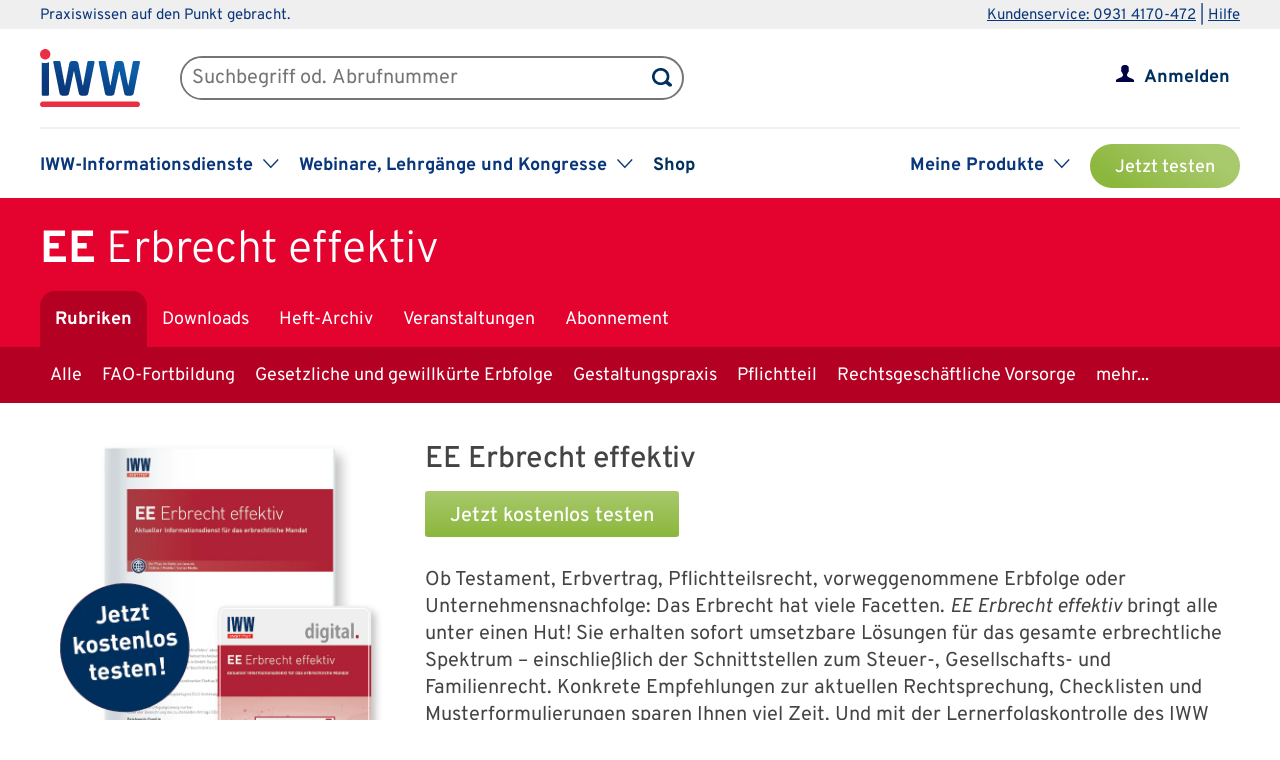

--- FILE ---
content_type: text/html; charset=UTF-8
request_url: https://www.iww.de/ee/schnittstellennebengebiete/iww-webinare-ihre-iww-webinare-im-naechsten-quartal-auf-einen-blick-f118805
body_size: 61963
content:
<!DOCTYPE html><html lang="de">
<head>
	<meta http-equiv="content-type" content="text/html; charset=UTF-8"/>
<meta http-equiv="content-language" content="de"/>
<meta name="yandex-verification" content="42fe80e158ed8530"/>
<meta name="verify-v1" content="OQCQGAYnV9FqTvFfDPnjglNgnMSn+kgsade37IZ5rPI="/>
<meta name="verify-v1" content="7Acv+p+qQfVc3+qtEXojYJQ+xkc04Z5nwYrBpq9kCec="/>
<meta name="google-site-verification" content="r5lxPfKEkOxrzxff2pNyp5z8vgpspSXP001nyhyl6k0"/>
<meta name="google-site-verification" content="DXSWok1gxzRle6qHb5Rx1FzQLwGa8OsUgWLkNYZeESA"/>
<meta name="viewport" content="width=device-width,initial-scale=1.0,user-scalable=no"/>
<meta name="theme-color" content="#00305e"/>
<meta property="og:site_name" content="Erbrecht effektiv" >
<meta property="og:image" content="https://www.iww.de/img/og_imgs/ee.png" >
<meta property="og:image:secure_url" content="https://www.iww.de/img/og_imgs/ee.png" >
<meta property="og:image:type" content="image/png" >
<meta property="og:image:width" content="200" >
<meta property="og:image:height" content="200" >
<meta property="og:url" content="https://www.iww.de/ee/schnittstellennebengebiete/iww-webinare-ihre-iww-webinare-im-naechsten-quartal-auf-einen-blick-f118805" >
<meta name="copyright" content="IWW Institut | " >
<meta name="application-name" content="Erbrecht effektiv" >
<meta name="twitter:card" content="summary" >
<meta name="twitter:image" content="https://www.iww.de/img/logo_iww_shared_200.png" >
<meta name="description" content="Auch im zweiten Quartal 2019 bietet Ihnen das IWW Institut wieder die Möglichkeit, sich bequem und kompetent fortzubilden. Das erwartet Sie:" >
<meta property="og:description" content="Auch im zweiten Quartal 2019 bietet Ihnen das IWW Institut wieder die Möglichkeit, sich bequem und kompetent fortzubilden. Das erwartet Sie:" >
<meta name="twitter:description" content="Auch im zweiten Quartal 2019 bietet Ihnen das IWW Institut wieder die Möglichkeit, sich bequem und kompetent fortzubilden. Das erwartet Sie:" >
<meta property="og:type" content="article" >
<meta property="og:title" content="Ihre IWW-Webinare im nächsten Quartal auf einen Blick" >
<meta name="twitter:title" content="Ihre IWW-Webinare im nächsten Quartal auf einen Blick" ><title>IWW-Webinare | Ihre IWW-Webinare im nächsten Quartal auf einen Blick</title><link rel="stylesheet" type="text/css" media="screen,print" href="/css/basic.css?v=1849638543"/>
<link rel="stylesheet" type="text/css" media="screen,print" href="/scss/framework/basic.css?v=1849638543"/>
<link href="/feeds/rss" rel="alternate" type="application/rss+xml" title="RSS (alle Produkte)" >
<link href="/feeds/atom" rel="alternate" type="application/atom+xml" title="ATOM (alle Produkte)" >
<link href="/css/product.css?v=4147539765" media="screen,print" rel="stylesheet" type="text/css" >
<link href="/css/services/ee.css" media="screen,print" rel="stylesheet" type="text/css" >
<link href="/ee/feeds/rss" rel="alternate" type="application/rss+xml" title="RSS (EE)" >
<link href="/ee/feeds/atom" rel="alternate" type="application/atom+xml" title="ATOM (EE)" >
<link href="https://www.iww.de/ee/schnittstellennebengebiete/iww-webinare-ihre-iww-webinare-im-naechsten-quartal-auf-einen-blick-f118805" rel="canonical" ><link rel="stylesheet" type="text/css" media="screen" href="/3rdparty/slick/slick.css"/>
<link rel="stylesheet" type="text/css" media="print" href="/css/print.css"/>
<!-- CMP -->
<link rel="preconnect" href="https://a.delivery.consentmanager.net">
<link rel="preconnect" href="https://cdn.consentmanager.net">
	<link rel="icon" type="image/png" sizes="32x32" href="/img/favicon-32x32.png"/>
	<link rel="icon" type="image/png" sizes="16x16" href="/img/favicon-16x16.png"/>
	<link rel="shortcut icon" type="image/x-icon" href="/img/favicon.ico"/>
	<link rel="icon" type="image/x-icon" href="/img/favicon.ico"/>
	<script src="/libs/jquery/2.1.4/jquery.min.js"></script>
<script defer="defer" src="/3rdparty/slick/slick.min.js"></script>
<script defer="defer" src="/js/custom.js?v=1849638543"></script>
<script>
	// Prüfung auf Smartphone bzw. Tablet
	let smartphonetablet = "";
	if (window.matchMedia("only screen and (max-width: 650px)").matches) {
		// Smartphone
		smartphonetablet = "_small";
	} else if (window.matchMedia("only screen and (max-width: 1439px)").matches) {
		// Tablet
		smartphonetablet = "_tablet";
	}

	// JS for iOS-WebApp
	$(document).ready(function () {
		// Check if "standalone" property exists and test if using standalone navigator
		const home = false;
		if (!home && ("standalone" in window.navigator) && window.navigator.standalone) {
			$("#mobile_header,.wrapper_header,.article_ads .wrapper_header").css("margin-top", "36px");
			$("div#webapp-header").show();
		}
	});
</script>
<!-- Google Optimizer -->
<script class="cmplazyload" data-cmp-vendor="s135" data-cmp-src="https://www.googleoptimize.com/optimize.js?id=GTM-T8LX2ZM" type="text/plain"></script>	<!-- DFP-Ads -->
	<script async class="cmplazyload" data-cmp-vendor="s1" data-cmp-src="https://securepubads.g.doubleclick.net/tag/js/gpt.js"></script>
<script>
	window.googletag = window.googletag || {cmd: []};
	googletag.cmd.push(function() {
		googletag.defineSlot('/2686/iww.de/ee', [[300, 280], [728, 90]], 'div-gpt-ad-1580480997506-0').addService(googletag.pubads());
		googletag.pubads().enableSingleRequest();
		googletag.pubads().collapseEmptyDivs();
		googletag.enableServices();
	});
</script></head>
<body>
<!-- Hinweis -->
<!-- CMP -->
<script>if(!("gdprAppliesGlobally" in window)){window.gdprAppliesGlobally=true}if(!("cmp_id" in window)||window.cmp_id<1){window.cmp_id=0}if(!("cmp_cdid" in window)){window.cmp_cdid="c9408e5a11463"}if(!("cmp_params" in window)){window.cmp_params=""}if(!("cmp_host" in window)){window.cmp_host="a.delivery.consentmanager.net"}if(!("cmp_cdn" in window)){window.cmp_cdn="cdn.consentmanager.net"}if(!("cmp_proto" in window)){window.cmp_proto="https:"}if(!("cmp_codesrc" in window)){window.cmp_codesrc="1"}window.cmp_getsupportedLangs=function(){var b=["DE","EN","FR","IT","NO","DA","FI","ES","PT","RO","BG","ET","EL","GA","HR","LV","LT","MT","NL","PL","SV","SK","SL","CS","HU","RU","SR","ZH","TR","UK","AR","BS","JA","CY"];if("cmp_customlanguages" in window){for(var a=0;a<window.cmp_customlanguages.length;a++){b.push(window.cmp_customlanguages[a].l.toUpperCase())}}return b};window.cmp_getRTLLangs=function(){var a=["AR"];if("cmp_customlanguages" in window){for(var b=0;b<window.cmp_customlanguages.length;b++){if("r" in window.cmp_customlanguages[b]&&window.cmp_customlanguages[b].r){a.push(window.cmp_customlanguages[b].l)}}}return a};window.cmp_getlang=function(a){if(typeof(a)!="boolean"){a=true}if(a&&typeof(cmp_getlang.usedlang)=="string"&&cmp_getlang.usedlang!==""){return cmp_getlang.usedlang}return window.cmp_getlangs()[0]};window.cmp_extractlang=function(a){if(a.indexOf("cmplang=")!=-1){a=a.substr(a.indexOf("cmplang=")+8,2).toUpperCase();if(a.indexOf("&")!=-1){a=a.substr(0,a.indexOf("&"))}}else{a=""}return a};window.cmp_getlangs=function(){var g=window.cmp_getsupportedLangs();var c=[];var f=location.hash;var e=location.search;var j="cmp_params" in window?window.cmp_params:"";var a="languages" in navigator?navigator.languages:[];if(cmp_extractlang(f)!=""){c.push(cmp_extractlang(f))}else{if(cmp_extractlang(e)!=""){c.push(cmp_extractlang(e))}else{if(cmp_extractlang(j)!=""){c.push(cmp_extractlang(j))}else{if("cmp_setlang" in window&&window.cmp_setlang!=""){c.push(window.cmp_setlang.toUpperCase())}else{if("cmp_langdetect" in window&&window.cmp_langdetect==1){c.push(window.cmp_getPageLang())}else{if(a.length>0){for(var d=0;d<a.length;d++){c.push(a[d])}}if("language" in navigator){c.push(navigator.language)}if("userLanguage" in navigator){c.push(navigator.userLanguage)}}}}}}var h=[];for(var d=0;d<c.length;d++){var b=c[d].toUpperCase();if(b.length<2){continue}if(g.indexOf(b)!=-1){h.push(b)}else{if(b.indexOf("-")!=-1){b=b.substr(0,2)}if(g.indexOf(b)!=-1){h.push(b)}}}if(h.length==0&&typeof(cmp_getlang.defaultlang)=="string"&&cmp_getlang.defaultlang!==""){return[cmp_getlang.defaultlang.toUpperCase()]}else{return h.length>0?h:["EN"]}};window.cmp_getPageLangs=function(){var a=window.cmp_getXMLLang();if(a!=""){a=[a.toUpperCase()]}else{a=[]}a=a.concat(window.cmp_getLangsFromURL());return a.length>0?a:["EN"]};window.cmp_getPageLang=function(){var a=window.cmp_getPageLangs();return a.length>0?a[0]:""};window.cmp_getLangsFromURL=function(){var c=window.cmp_getsupportedLangs();var b=location;var m="toUpperCase";var g=b.hostname[m]()+".";var a=b.pathname[m]()+"/";a=a.split("_").join("-");var f=[];for(var e=0;e<c.length;e++){var j=a.substring(0,c[e].length+1);if(g.substring(0,c[e].length+1)==c[e]+"."){f.push(c[e][m]())}else{if(c[e].length==5){var k=c[e].substring(3,5)+"-"+c[e].substring(0,2);if(g.substring(0,k.length+1)==k+"."){f.push(c[e][m]())}}else{if(j==c[e]+"/"||j=="/"+c[e]){f.push(c[e][m]())}else{if(j==c[e].replace("-","/")+"/"||j=="/"+c[e].replace("-","/")){f.push(c[e][m]())}else{if(c[e].length==5){var k=c[e].substring(3,5)+"-"+c[e].substring(0,2);var h=a.substring(0,k.length+1);if(h==k+"/"||h==k.replace("-","/")+"/"){f.push(c[e][m]())}}}}}}}return f};window.cmp_getXMLLang=function(){var c=document.getElementsByTagName("html");if(c.length>0){var c=c[0]}else{c=document.documentElement}if(c&&c.getAttribute){var a=c.getAttribute("xml:lang");if(typeof(a)!="string"||a==""){a=c.getAttribute("lang")}if(typeof(a)=="string"&&a!=""){var b=window.cmp_getsupportedLangs();return b.indexOf(a.toUpperCase())!=-1||b.indexOf(a.substr(0,2).toUpperCase())!=-1?a:""}else{return""}}};(function(){var C=document;var D=C.getElementsByTagName;var o=window;var t="";var h="";var k="";var E=function(e){var i="cmp_"+e;e="cmp"+e+"=";var d="";var l=e.length;var I=location;var J=I.hash;var w=I.search;var u=J.indexOf(e);var H=w.indexOf(e);if(u!=-1){d=J.substring(u+l,9999)}else{if(H!=-1){d=w.substring(H+l,9999)}else{return i in o&&typeof(o[i])!=="function"?o[i]:""}}var G=d.indexOf("&");if(G!=-1){d=d.substring(0,G)}return d};var j=E("lang");if(j!=""){t=j;k=t}else{if("cmp_getlang" in o){t=o.cmp_getlang().toLowerCase();h=o.cmp_getlangs().slice(0,3).join("_");k=o.cmp_getPageLangs().slice(0,3).join("_");if("cmp_customlanguages" in o){var m=o.cmp_customlanguages;for(var y=0;y<m.length;y++){var a=m[y].l.toLowerCase();if(a==t){t="en"}}}}}var q=("cmp_proto" in o)?o.cmp_proto:"https:";if(q!="http:"&&q!="https:"){q="https:"}var n=("cmp_ref" in o)?o.cmp_ref:location.href;if(n.length>300){n=n.substring(0,300)}var A=function(d){var K=C.createElement("script");K.setAttribute("data-cmp-ab","1");K.type="text/javascript";K.async=true;K.src=d;var J=["body","div","span","script","head"];var w="currentScript";var H="parentElement";var l="appendChild";var I="body";if(C[w]&&C[w][H]){C[w][H][l](K)}else{if(C[I]){C[I][l](K)}else{for(var u=0;u<J.length;u++){var G=D(J[u]);if(G.length>0){G[0][l](K);break}}}}};var b=E("design");var c=E("regulationkey");var z=E("gppkey");var s=E("att");var f=o.encodeURIComponent;var g=false;try{g=C.cookie.length>0}catch(B){g=false}var x=E("darkmode");if(x=="0"){x=0}else{if(x=="1"){x=1}else{try{if("matchMedia" in window&&window.matchMedia){var F=window.matchMedia("(prefers-color-scheme: dark)");if("matches" in F&&F.matches){x=1}}}catch(B){x=0}}}var p=q+"//"+o.cmp_host+"/delivery/cmp.php?";p+=("cmp_id" in o&&o.cmp_id>0?"id="+o.cmp_id:"")+("cmp_cdid" in o?"&cdid="+o.cmp_cdid:"")+"&h="+f(n);p+=(b!=""?"&cmpdesign="+f(b):"")+(c!=""?"&cmpregulationkey="+f(c):"")+(z!=""?"&cmpgppkey="+f(z):"");p+=(s!=""?"&cmpatt="+f(s):"")+("cmp_params" in o?"&"+o.cmp_params:"")+(g?"&__cmpfcc=1":"");p+=(x>0?"&cmpdarkmode=1":"");A(p+"&l="+f(t)+"&ls="+f(h)+"&lp="+f(k)+"&o="+(new Date()).getTime());var r="js";var v=E("debugunminimized")!=""?"":".min";if(E("debugcoverage")=="1"){r="instrumented";v=""}if(E("debugtest")=="1"){r="jstests";v=""}A(q+"//"+o.cmp_cdn+"/delivery/"+r+"/cmp_final"+v+".js")})();window.cmp_rc=function(c,b){var l="";try{l=document.cookie}catch(h){l=""}var j="";var f=0;var g=false;while(l!=""&&f<100){f++;while(l.substr(0,1)==" "){l=l.substr(1,l.length)}var k=l.substring(0,l.indexOf("="));if(l.indexOf(";")!=-1){var m=l.substring(l.indexOf("=")+1,l.indexOf(";"))}else{var m=l.substr(l.indexOf("=")+1,l.length)}if(c==k){j=m;g=true}var d=l.indexOf(";")+1;if(d==0){d=l.length}l=l.substring(d,l.length)}if(!g&&typeof(b)=="string"){j=b}return(j)};window.cmp_stub=function(){var a=arguments;__cmp.a=__cmp.a||[];if(!a.length){return __cmp.a}else{if(a[0]==="ping"){if(a[1]===2){a[2]({gdprApplies:gdprAppliesGlobally,cmpLoaded:false,cmpStatus:"stub",displayStatus:"hidden",apiVersion:"2.2",cmpId:31},true)}else{a[2](false,true)}}else{if(a[0]==="getUSPData"){a[2]({version:1,uspString:window.cmp_rc("__cmpccpausps","1---")},true)}else{if(a[0]==="getTCData"){__cmp.a.push([].slice.apply(a))}else{if(a[0]==="addEventListener"||a[0]==="removeEventListener"){__cmp.a.push([].slice.apply(a))}else{if(a.length==4&&a[3]===false){a[2]({},false)}else{__cmp.a.push([].slice.apply(a))}}}}}}};window.cmp_dsastub=function(){var a=arguments;a[0]="dsa."+a[0];window.cmp_gppstub(a)};window.cmp_gppstub=function(){var c=arguments;__gpp.q=__gpp.q||[];if(!c.length){return __gpp.q}var h=c[0];var g=c.length>1?c[1]:null;var f=c.length>2?c[2]:null;var a=null;var j=false;if(h==="ping"){a=window.cmp_gpp_ping();j=true}else{if(h==="addEventListener"){__gpp.e=__gpp.e||[];if(!("lastId" in __gpp)){__gpp.lastId=0}__gpp.lastId++;var d=__gpp.lastId;__gpp.e.push({id:d,callback:g});a={eventName:"listenerRegistered",listenerId:d,data:true,pingData:window.cmp_gpp_ping()};j=true}else{if(h==="removeEventListener"){__gpp.e=__gpp.e||[];a=false;for(var e=0;e<__gpp.e.length;e++){if(__gpp.e[e].id==f){__gpp.e[e].splice(e,1);a=true;break}}j=true}else{__gpp.q.push([].slice.apply(c))}}}if(a!==null&&typeof(g)==="function"){g(a,j)}};window.cmp_gpp_ping=function(){return{gppVersion:"1.1",cmpStatus:"stub",cmpDisplayStatus:"hidden",signalStatus:"not ready",supportedAPIs:["2:tcfeuv2","5:tcfcav1","7:usnat","8:usca","9:usva","10:usco","11:usut","12:usct"],cmpId:31,sectionList:[],applicableSections:[0],gppString:"",parsedSections:{}}};window.cmp_addFrame=function(b){if(!window.frames[b]){if(document.body){var a=document.createElement("iframe");a.style.cssText="display:none";if("cmp_cdn" in window&&"cmp_ultrablocking" in window&&window.cmp_ultrablocking>0){a.src="//"+window.cmp_cdn+"/delivery/empty.html"}a.name=b;a.setAttribute("title","Intentionally hidden, please ignore");a.setAttribute("role","none");a.setAttribute("tabindex","-1");document.body.appendChild(a)}else{window.setTimeout(window.cmp_addFrame,10,b)}}};window.cmp_msghandler=function(d){var a=typeof d.data==="string";try{var c=a?JSON.parse(d.data):d.data}catch(f){var c=null}if(typeof(c)==="object"&&c!==null&&"__cmpCall" in c){var b=c.__cmpCall;window.__cmp(b.command,b.parameter,function(h,g){var e={__cmpReturn:{returnValue:h,success:g,callId:b.callId}};d.source.postMessage(a?JSON.stringify(e):e,"*")})}if(typeof(c)==="object"&&c!==null&&"__uspapiCall" in c){var b=c.__uspapiCall;window.__uspapi(b.command,b.version,function(h,g){var e={__uspapiReturn:{returnValue:h,success:g,callId:b.callId}};d.source.postMessage(a?JSON.stringify(e):e,"*")})}if(typeof(c)==="object"&&c!==null&&"__tcfapiCall" in c){var b=c.__tcfapiCall;window.__tcfapi(b.command,b.version,function(h,g){var e={__tcfapiReturn:{returnValue:h,success:g,callId:b.callId}};d.source.postMessage(a?JSON.stringify(e):e,"*")},b.parameter)}if(typeof(c)==="object"&&c!==null&&"__gppCall" in c){var b=c.__gppCall;window.__gpp(b.command,function(h,g){var e={__gppReturn:{returnValue:h,success:g,callId:b.callId}};d.source.postMessage(a?JSON.stringify(e):e,"*")},"parameter" in b?b.parameter:null,"version" in b?b.version:1)}if(typeof(c)==="object"&&c!==null&&"__dsaCall" in c){var b=c.__dsaCall;window.__dsa(b.command,function(h,g){var e={__dsaReturn:{returnValue:h,success:g,callId:b.callId}};d.source.postMessage(a?JSON.stringify(e):e,"*")},"parameter" in b?b.parameter:null,"version" in b?b.version:1)}};window.cmp_setStub=function(a){if(!(a in window)||(typeof(window[a])!=="function"&&typeof(window[a])!=="object"&&(typeof(window[a])==="undefined"||window[a]!==null))){window[a]=window.cmp_stub;window[a].msgHandler=window.cmp_msghandler;window.addEventListener("message",window.cmp_msghandler,false)}};window.cmp_setGppStub=function(a){if(!(a in window)||(typeof(window[a])!=="function"&&typeof(window[a])!=="object"&&(typeof(window[a])==="undefined"||window[a]!==null))){window[a]=window.cmp_gppstub;window[a].msgHandler=window.cmp_msghandler;window.addEventListener("message",window.cmp_msghandler,false)}};if(!("cmp_noiframepixel" in window)){window.cmp_addFrame("__cmpLocator")}if((!("cmp_disableusp" in window)||!window.cmp_disableusp)&&!("cmp_noiframepixel" in window)){window.cmp_addFrame("__uspapiLocator")}if((!("cmp_disabletcf" in window)||!window.cmp_disabletcf)&&!("cmp_noiframepixel" in window)){window.cmp_addFrame("__tcfapiLocator")}if((!("cmp_disablegpp" in window)||!window.cmp_disablegpp)&&!("cmp_noiframepixel" in window)){window.cmp_addFrame("__gppLocator")}if((!("cmp_disabledsa" in window)||!window.cmp_disabledsa)&&!("cmp_noiframepixel" in window)){window.cmp_addFrame("__dsaLocator")}window.cmp_setStub("__cmp");if(!("cmp_disabletcf" in window)||!window.cmp_disabletcf){window.cmp_setStub("__tcfapi")}if(!("cmp_disableusp" in window)||!window.cmp_disableusp){window.cmp_setStub("__uspapi")}if(!("cmp_disablegpp" in window)||!window.cmp_disablegpp){window.cmp_setGppStub("__gpp")}if(!("cmp_disabledsa" in window)||!window.cmp_disabledsa){window.cmp_setGppStub("__dsa")};</script>
<!-- GTM -->
<script>
	// GTM-Basisdaten anlegen
	var dataLayer =
		[
			{
				"intern": 0,
				"dlv1": "IWW-Webinare | Ihre IWW-Webinare im nächsten Quartal auf einen Blick",
				"dlv2": "ihre-iww-webinare-im-naechsten-quartal-auf-einen-blick",
				"dlv3": "beitrag",
				"dlv4": "/ee/schnittstellennebengebiete/iww-webinare-ihre-iww-webinare-im-naechsten-quartal-auf-einen-blick-f118805",
				"dlv5": "loggedout",
				"dlv6": "guest",
				"dlv7": "ee",
				"dlv11": "offen","dlv12": "2019-02-11",			}
		];
</script><!-- hotjar user attributes -->
<script>
	let readyStateCheckInterval = setInterval(function() {
		if (
			document.readyState === "complete" &&
			window.hj && typeof (window.hj) === "function"
		) {
			clearInterval(readyStateCheckInterval);
			window.hj('identify', null, {
				isLoggedIn: false,
				activeSubscription: false
			})
		}
	}, 10);
</script><!-- Head -->
<div id="webapp-header" style="display:none;">
	<a class="webapp-header__link" onclick="window.history.back();"> <img class="webapp-header__arrow" alt="Zurueck" src="/img/paging_back.svg">
		<span class="webapp-header__text">Zurück</span> </a>
</div>
<div class="iww-header no_phone">
		<div class="iww-header-top">
		<div class="iww-section--1200 iww-flex">
            <span class="iww-text--smaller iww-text--primary-color">
                Praxiswissen auf den Punkt gebracht.
            </span>
			<div class="iww-header-top__link-wrapper iww-text--smaller">
				<a class="iww-header-top__link iww-text--smaller" href="tel:+499314170472">Kundenservice: 0931 4170-472</a> |
				<a class="iww-header-top__link iww-text--smaller" href="https://kontakt.iww.de/" target="_blank">Hilfe</a>
			</div>
		</div>
	</div>
	<div class="iww-header-main">
		<div class="iww-header-main__top iww-section--1200 iww-flex iww-flex--a-center">
			<div class="iww-flex iww-flex--a-center">
				<a class="iww-header-main__logowrapper-link" href="/"> <img class="iww-header-main__logo" alt="logo" src="/img/logo_iww_neu.svg"/>
					<img class="iww-header-main__logo-small" alt="logo" src="/img/logo_iww_neu.svg"/> </a>
				<div class="iww-search">
					<form class="iww-search__form" name="quicksearchform" method="get" action="/ee/suche">
						<div class="iww-search__input">
							<input class="iww-search__input-text" name="term" type="text" id="searchfield"
							       placeholder="Suchbegriff od. Abrufnummer" value=""/>
							<button class="iww-search__button" type="submit" id="searchbutton"></button>
						</div>
					</form>
					<script>
						if (!("placeholder" in document.createElement("input")))
						{
							if ($("#searchfield").val() == "")
							{
								$("#searchfield").css("color", "#999");
								$("#searchfield").val($("#searchfield").attr("placeholder"))
							}
							$("#searchfield").click(function ()
							{
								if ($(this).val() == $(this).attr("placeholder"))
								{
									$(this).css("color", "#000");
									$(this).val("")
								}
							});
							$("#searchfield").blur(function ()
							{
								if ($(this).val() == "")
								{
									$(this).css("color", "#999");
									$(this).val($(this).attr("placeholder"))
								}
							});
						}
					</script>
				</div>
			</div>
			<div class="iww-my-area iww-relative">
	<img class="iww-head-icon iww-head-icon--blue" src="/img/icon_myiww.svg">
	<img class="iww-head-icon iww-head-icon--red" src="/img/icon_myiww_red.svg">
	<a class="iww-account" href="/anmelden">Anmelden</a>
</div>
		</div>
		<div class="iww-header-main__bottom iww-section--1200 iww-flex">
				<ul class="iww-mainnav">
							<li class="iww-mainnav__item">
						<span class="iww-mainnav__link">IWW-Informationsdienste</span>
						<div class="iww-icon iww-icon--dropdown iww-icon--link"></div>
												<ul class="iww-subnav">
																<li class="iww-subnav__item">
										<a class="iww-subnav__link" href="/steuerberater">Steuerberater</a>
									</li>
																		<li class="iww-subnav__item">
										<a class="iww-subnav__link" href="/rechtsanwaelte">Rechtsanwälte</a>
									</li>
																		<li class="iww-subnav__item">
										<a class="iww-subnav__link" href="/gesundheitsberufe">Gesundheits&shy;berufe</a>
									</li>
																		<li class="iww-subnav__item">
										<a class="iww-subnav__link" href="/unternehmer-und-selbststaendige">Unternehmer & Selbstständige</a>
									</li>
															</ul>
					</li>
										<li class="iww-mainnav__item">
						<span class="iww-mainnav__link">Webinare, Lehrgänge und Kongresse</span>
						<div class="iww-icon iww-icon--dropdown iww-icon--link"></div>
												<ul class="iww-subnav">
																<li class="iww-subnav__item">
										<a class="iww-subnav__link" href="/seminare">Alle</a>
									</li>
																		<li class="iww-subnav__item">
										<a class="iww-subnav__link" href="/webinare">Webinare</a>
									</li>
																		<li class="iww-subnav__item">
										<a class="iww-subnav__link" href="/lehrgaenge">Lehrgänge</a>
									</li>
																		<li class="iww-subnav__item">
										<a class="iww-subnav__link" href="/kongresse">Kongresse</a>
									</li>
																		<li class="iww-subnav__item">
										<a class="iww-subnav__link" href="/seminare/referenten">Referenten</a>
									</li>
															</ul>
					</li>
										<li class="iww-mainnav__item">
						<a class="iww-mainnav__link" href="https://shop.iww.de/">Shop</a>
					</li>
						</ul>
				<ul class="iww-mainnav">
		<li class="iww-mainnav__item">
			<span class="iww-mainnav__link">Meine Produkte</span>
			<div class="iww-icon iww-icon--dropdown iww-icon--link"></div>
							<div class="iww-subnav iww-subnav--products-logged-out">
                    <span class="iww-text--medium">
	                    Bitte melden Sie sich an, um Ihre Produkte zu sehen.
                    </span>
				</div>
						</li>
			<li class="iww-mainnav__item">
		<a class="button_green button_test_account" href="https://shop.iww.de/products/ee-erbrecht-effektiv">Jetzt testen</a>
	</li>
		</ul>
		</div>
	</div>
</div><div id="mobile_header" class="phone">
	<div id="hamburger">
		<img class="blue" alt="Menu" src="/img/hamburger.svg"> <img class="red" alt="Menu" src="/img/hamburger_red.svg">
	</div>
	<ul id="mobile_menu">
		<li>
			<div id="search">
				<form class="quicksearchform" name="quicksearchform" method="get" action="/suche">
					<button type="submit" id="searchbutton"></button>
					<input name="term" type="text" class="searchfield" id="searchfield" placeholder="Suchbegriff od. Abrufnummer" value=""/>
				</form>
			</div>
		</li>
					<li><a href="/steuerberater" class="">Steuerberater</a></li>
						<li><a href="/rechtsanwaelte" class="">Rechtsanwälte</a></li>
						<li><a href="/gesundheitsberufe" class="">Gesundheits&shy;berufe</a></li>
						<li><a href="/unternehmer-und-selbststaendige" class="">Unternehmer & Selbstständige</a></li>
					<li id="small_menu">
			<ul>
				<li><a href="/seminare">Webinare, Lehrgänge und Kongresse</a></li>
				<li><a href="https://www.iww-content-marketing.de">Content Marketing</a></li>
			</ul>
			<ul>
				<li><a href="https://kontakt.iww.de/">Kontakt</a></li>
				<li><a href="/wissenskurator">Über uns</a></li>
				<li><a href="https://shop.iww.de/">Shop</a></li>
			</ul>
		</li>
	</ul>
	<div id="icon_myiww">
		<img class="blue" alt="MyIww" src="/img/icon_myiww.svg"> <img class="red" alt="MyIww" src="/img/icon_myiww_red.svg">
	</div>
	<ul id="mobile_myiww">
				<li id="activities">
			<a href="/kundencenter">Letzte Aktivitäten</a>
		</li>
		<li id="account">
			<a href="/kundencenter/persoenliche-daten">Persönliche Daten</a>
		</li>
		<li id="favorites">
			<a href="/kundencenter/favoriten">Meine Favoriten</a>
		</li>
		<li id="seminars">
			<a href="/kundencenter/seminare">Mein Lernbereich</a>
		</li>
		<li id="logout">
			<a href="/abmelden">Abmelden</a>
		</li>
	</ul>
	<a id="mobile_logo" href="/"> <img alt="Logo IWW" src="/img/logo_iww_neu.svg"> </a>
</div>
<div class="wrapper_button_test_account phone">
		<li class="iww-mainnav__item">
		<a class="button_green button_test_account" href="https://shop.iww.de/products/ee-erbrecht-effektiv">Jetzt testen</a>
	</li>
	</div>
<script>
	$(document).ready(function ()
	{
		$("#hamburger, #product_loupe").click(function (event)
		{
			event.preventDefault();

			// Navigationen entsprechend ein-/ausblenden
			$("#mobile_myiww").hide();
			$("#mobile_menu").toggle();

			// CSS-Klassen entsprechend anpassen
			$("#hamburger").toggleClass("active");
			$("#icon_myiww").removeClass("active");

		});

		$("#icon_myiww").click(function ()
		{
			// Navigation ausblenden
			$("#mobile_menu").hide();

			// CSS-Klassen entsprechend anpassen
			$("#hamburger").removeClass("active");
			$("#icon_myiww").toggleClass("active");
			location.href = "/anmelden"		});

		$("#mobile_myiww select").change(function ()
		{
			location.href = $(this).val();
		});
	});
</script><!-- Head - Product -->
<div id="wrapper_product_header">
	<div id="wrapper_product_header_top">
		<div id="product_header_top">
						<div id="product_title">
				<a href="/ee"><b>EE</b>
					<span class="no_phone">Erbrecht effektiv</span>
				</a>
			</div>
			<ul class="navigation" id="main_menu_product">
    <li class="active ">
        <a id="menu-sc_rubrics" href="/ee">Rubriken</a>
    </li>
    <li>
        <a id="menu-sc_downloads" href="/ee/downloads">Downloads</a>
    </li>
    <li>
        <a id="menu-sc_archive" href="/ee/archiv">Heft-Archiv</a>
    </li>
    <li>
        <a id="menu-sc_events" href="/ee/veranstaltungen">Veranstaltungen</a>
    </li>
    <li class="phone">
        <a id="menu-sc_search_ee" title="Suche" href="/ee/suche"><img src='/img/lupe_white.svg' title='Suche' alt='' id='product_loupe' /></a>
    </li>
    <li>
        <a id="menu-sc_subscription" href="https://shop.iww.de/products/ee-erbrecht-effektiv">Abonnement</a>
    </li>
</ul>					</div>
	</div>
			<div id="wrapper_product_header_bottom">
			<div id="product_header_bottom">
				<ul class="no_phone" id="sub_menu_product">
    <li>
        <a id="menu-sc_rubric_all" href="/ee">Alle</a>
    </li>
    <li>
        <a id="menu-sc_rubric_4060" href="/ee/rubrik/fao-fortbildung">FAO-Fortbildung</a>
    </li>
    <li>
        <a id="menu-sc_rubric_837" href="/ee/rubrik/gesetzliche-und-gewillkuerte-erbfolge">Gesetzliche und gewillkürte Erbfolge</a>
    </li>
    <li>
        <a id="menu-sc_rubric_836" href="/ee/rubrik/gestaltungspraxis">Gestaltungspraxis</a>
    </li>
    <li>
        <a id="menu-sc_rubric_2689" href="/ee/rubrik/pflichtteil">Pflichtteil</a>
    </li>
    <li>
        <a id="menu-sc_rubric_2688" href="/ee/rubrik/rechtsgeschaeftliche-vorsorge">Rechtsgeschäftliche Vorsorge</a>
    </li>
    <li class="active ">
        <a id="menu-sc_rubric_833" href="/ee/rubrik/schnittstellennebengebiete">Schnittstellen/Nebengebiete</a>
    </li>
    <li>
        <a id="menu-sc_rubric_834" href="/ee/rubrik/steuerrecht">Steuerrecht</a>
    </li>
    <li>
        <a id="menu-sc_rubric_835" href="/ee/rubrik/testamentsvollstreckung">Testamentsvollstreckung</a>
    </li>
</ul>									<select id="sub_menu_product_phone" class="phone" name="rubrics">
													<option 									value="/ee">Alle</option>
														<option 									value="/ee/rubrik/fao-fortbildung">FAO-Fortbildung</option>
														<option 									value="/ee/rubrik/gesetzliche-und-gewillkuerte-erbfolge">Gesetzliche und gewillkürte Erbfolge</option>
														<option 									value="/ee/rubrik/gestaltungspraxis">Gestaltungspraxis</option>
														<option 									value="/ee/rubrik/pflichtteil">Pflichtteil</option>
														<option 									value="/ee/rubrik/rechtsgeschaeftliche-vorsorge">Rechtsgeschäftliche Vorsorge</option>
														<option 									value="/ee/rubrik/schnittstellennebengebiete">Schnittstellen/Nebengebiete</option>
														<option 									value="/ee/rubrik/steuerrecht">Steuerrecht</option>
														<option 									value="/ee/rubrik/testamentsvollstreckung">Testamentsvollstreckung</option>
												</select>
								</div>
		</div>
		</div>
<script src="/js/menue.js"></script>
<script>
	$(document).ready(function () {
		$("#product_loupe").click(function (event) {
			// Wenn Menu sichtbar, Fokus auf Suchfeld
			event.preventDefault();
			if ($("#mobile_menu").is(":visible")) {
				$("#mobile_menu .searchfield").focus();
			}
		});
		$("#sub_menu_product_phone").change(function () {
			location.href = $(this).val();
		});
	});
</script><!-- Shopfiy-Widget -->
	<div class="iww-section--1200 shopify-widget">
		<div id='product-component-1636628242153'></div>
		<script type="text/javascript">
			/*<![CDATA[*/
			(function() {
				var scriptURL = 'https://sdks.shopifycdn.com/buy-button/latest/buy-button-storefront.min.js';
				if (window.ShopifyBuy) {
					if (window.ShopifyBuy.UI) {
						ShopifyBuyInit();
					} else {
						loadScript();
					}
				} else {
					loadScript();
				}

				function loadScript() {
					var script = document.createElement('script');
					script.async = true;
					script.src = scriptURL;
					(document.getElementsByTagName('head')[0] || document.getElementsByTagName('body')[0]).appendChild(script);
					script.onload = ShopifyBuyInit;
				}

				function ShopifyBuyInit() {
					var client = ShopifyBuy.buildClient({
						domain: 'iww-institut.myshopify.com',
						storefrontAccessToken: 'b091099f51ce3a49edfe29a620a15af6',
					});
					ShopifyBuy.UI.onReady(client).then(function(ui) {
						ui.createComponent('product', {
							id: '6743372038329',
							variantId: '6743372038329',
							node: document.getElementById('product-component-1636628242153'),
							moneyFormat: '%E2%82%AC%7B%7Bamount_with_comma_separator%7D%7D',
							options: {
								"product": {
									"iframe": false,
									"buttonDestination": "onlineStore",
									"layout": "horizontal",
									"contents": {
										"img": false,
										"imgWithCarousel": true,
										"options": false,
										"description": true
									},
									"width": "100%",
									"text": {
										"button": "Jetzt kostenlos testen"
									}
								},
								"productSet": {
									"iframe": false,
								},
								"modalProduct": {
									"iframe": false,
									"contents": {
										"img": false,
										"imgWithCarousel": true,
										"button": false,
										"buttonWithQuantity": true
									},
									"text": {
										"button": "Add to cart"
									}
								},
								"option": {},
								"cart": {
									"iframe": false,
									"text": {
										"total": "Subtotal",
										"button": "Checkout"
									}
								},
								"toggle": {

								}
							},
						});
					});
				}
			})();
			/*]]>*/
		</script>
	</div>
	<div id="wrapper_content">
	<div id="content" class="article">
		<div class="main_content marker">
			<!-- Views -->
			<!-- Going Into Cache -->
<div id="v4"><h2 class="Dachzeile"><span class="date"><time itemprop="dateCreated" datetime="2019-02-11T13:25:05+01:00">11.02.2019</time></span> · Nachricht · IWW-Webinare</h2><h1 class="Ueberschrift-gross" itemprop="headline">Ihre IWW-Webinare im nächsten Quartal auf einen Blick</h1><span itemprop="articleBody"><!--inner--><p class="Grundtext"> <span class='balken'>|</span> Auch im zweiten Quartal 2019 bietet Ihnen das IWW Institut wieder die Möglichkeit, sich bequem und kompetent fortzubilden. Das erwartet Sie: <span class='balken'>|</span></p><p class="Grundtext">   </p><div class="tabelle_scroll"><table class="basis-tabelle" style="border-right:0px;border-left:0px;border-top:0px;border-bottom:0px;" cellspacing="0" cellpadding="05" width="100%"><tr style="border:none;"><td class="Kastenueberschrift" rowspan="1" colspan="2" style="background-color: rgb(255, 255, 255);border-top:none;border-left:none;border-right:none;border-bottom:0px;width:100%;vertical-align:top;"><div class="Ueberschrift-klein"><ul class="gross"><li>Übersicht </li></ul></div></td></tr><tr style="border:none;"><td class="KastenPurZelle" rowspan="1" colspan="1" style="border-left:1px;border-top:1px;border-right:1px;border-bottom:1px;border-color:black;border-style:solid;background-color:#fff;width:13%;vertical-align:top;"><h5 class="tabelle_fett_bunt" style="text-align:left;">Datum</h5></td><td class="KastenPurZelle" rowspan="1" colspan="1" style="border-left:1px;border-top:1px;border-right:1px;border-bottom:1px;border-color:black;border-style:solid;background-color:#fff;width:86%;vertical-align:top;"><h5 class="tabelle_fett_bunt" style="text-align:left;">Webinare/Themen</h5></td></tr><tr style="border:none;"><td class="KastenPurZelle" rowspan="1" colspan="1" style="border-left:1px;border-top:1px;border-right:1px;border-bottom:1px;border-color:black;border-style:solid;background-color:#fff;width:13%;vertical-align:top;"><p>29.3.19</p></td><td class="KastenPurZelle" rowspan="1" colspan="1" style="border-left:1px;border-top:1px;border-right:1px;border-bottom:1px;border-color:black;border-style:solid;background-color:#fff;width:86%;vertical-align:top;"><p><b>IWW-Webinar Verkehrsrecht (neu!)*</b></p><p><b>Aktuelle Strategien für Verkehrsstrafverteidiger</b></p><p>Referent: RA Leif Hermann Kroll</p></td></tr><tr style="border:none;"><td class="KastenPurZelle" rowspan="1" colspan="1" style="border-left:1px;border-top:1px;border-right:1px;border-bottom:1px;border-color:black;border-style:solid;background-color:#fff;width:13%;vertical-align:top;"><p>2.4.19</p></td><td class="KastenPurZelle" rowspan="1" colspan="1" style="border-left:1px;border-top:1px;border-right:1px;border-bottom:1px;border-color:black;border-style:solid;background-color:#fff;width:86%;vertical-align:top;"><p><b>IWW-Webinare Inkasso und Insolvenzrecht*</b></p><p><b>Erfolgreiches Forderungsmanagement</b></p><p>Referent: Stefan Lissner</p></td></tr><tr style="border:none;"><td class="KastenPurZelle" rowspan="1" colspan="1" style="border-left:1px;border-top:1px;border-right:1px;border-bottom:1px;border-color:black;border-style:solid;background-color:#fff;width:13%;vertical-align:top;"><p>10.4.19</p></td><td class="KastenPurZelle" rowspan="1" colspan="1" style="border-left:1px;border-top:1px;border-right:1px;border-bottom:1px;border-color:black;border-style:solid;background-color:#fff;width:86%;vertical-align:top;"><p><b>IWW-Webinare Anwaltsvergütung</b></p><p><b>Honorare optimal abrechnen</b></p><p>Referent: RA Norbert Schneider</p></td></tr><tr style="border:none;"><td class="KastenPurZelle" rowspan="1" colspan="1" style="border-left:1px;border-top:1px;border-right:1px;border-bottom:1px;border-color:black;border-style:solid;background-color:#fff;width:13%;vertical-align:top;"><p>12.4.19</p></td><td class="KastenPurZelle" rowspan="1" colspan="1" style="border-left:1px;border-top:1px;border-right:1px;border-bottom:1px;border-color:black;border-style:solid;background-color:#fff;width:86%;vertical-align:top;"><p><b>IWW-Webinare Unfallregulierung</b></p><p><b>Professionelles Schadenmanagement</b></p><p>Referent: RA Joachim Otting</p></td></tr><tr style="border:none;"><td class="KastenPurZelle" rowspan="1" colspan="1" style="border-left:1px;border-top:1px;border-right:1px;border-bottom:1px;border-color:black;border-style:solid;background-color:#fff;width:13%;vertical-align:top;"><p>16.4.19</p></td><td class="KastenPurZelle" rowspan="1" colspan="1" style="border-left:1px;border-top:1px;border-right:1px;border-bottom:1px;border-color:black;border-style:solid;background-color:#fff;width:86%;vertical-align:top;"><p><b>IWW-Webinare Vollstreckungsrecht</b></p><p><b>Gläubiger erfolgreich vertreten</b></p><p>Referent: Dieter Schüll</p></td></tr><tr style="border:none;"><td class="KastenPurZelle" rowspan="1" colspan="1" style="border-left:1px;border-top:1px;border-right:1px;border-bottom:1px;border-color:black;border-style:solid;background-color:#fff;width:13%;vertical-align:top;"><p>6.5.19</p></td><td class="KastenPurZelle" rowspan="1" colspan="1" style="border-left:1px;border-top:1px;border-right:1px;border-bottom:1px;border-color:black;border-style:solid;background-color:#fff;width:86%;vertical-align:top;"><p><b>IWW-Webinare Datenschutz</b></p><p><b>Aktuelle Praxisfragen der DS-GVO</b></p><p>Referent: Dr. Guido Mareck</p></td></tr><tr style="border:none;"><td class="KastenPurZelle" rowspan="1" colspan="1" style="border-left:1px;border-top:1px;border-right:1px;border-bottom:1px;border-color:black;border-style:solid;background-color:#fff;width:13%;vertical-align:top;"><p>22.5.19</p></td><td class="KastenPurZelle" rowspan="1" colspan="1" style="border-left:1px;border-top:1px;border-right:1px;border-bottom:1px;border-color:black;border-style:solid;background-color:#fff;width:86%;vertical-align:top;"><p><b>IWW-Webinare Familienrecht*</b></p><p><b>Komplexe Mandate erfolgreich bearbeiten</b></p><p>Referent: RiOLG Eva Bode</p></td></tr></table></div> <p class="Grundtext">Ihre Vorteile bei IWW-Webinaren (Webinare mit * sind FAO-geeignet):</p><p class="Grundtext">   </p><ul class="gross q0"><li>Der Referent beantwortet Ihre Zwischenfragen akustisch und per Chat.</li></ul><ul class="gross q0"><li>Sie erhalten einen Link zum Download der Seminarunterlagen ein bis zwei Tage vorher per E-Mail.</li></ul><ul class="gross q0"><li>Außerdem können Sie am Webinar mobil per Tablet-PC oder Smartphone mit iOS oder Android teilnehmen.</li></ul><ul class="gross q0"><li>Ein paar Tage nach dem Webinar erhalten Sie einen Link zur Aufzeichnung. Dort können Sie sich das Webinar noch einmal anschauen.</li></ul><p class="Grundtext">   </p><p class="Grundtext"><b>Wichtig | </b>Sie sind zur Zeit des Webinars in einem Termin oder anderweitig verhindert? Kein Problem! Schauen Sie sich die Aufzeichnung des Webinars in aller Ruhe an, wann immer es Ihnen passt. Stellen Sie Ihre inhaltlichen Fragen zum Thema einfach später per Mail an die Redaktion (ott@iww.de).</p><p class="Grundtext">   </p><p class="Grundtext">Nähere Informationen zu diesen und weiteren Seminaren und Kongressen finden Sie unter <a href="https://www.iww.de/webinare" target="_blank">www.iww.de/webinare</a>.</p><!--inner--></span></div> <div class="articlesource">Quelle: <a href='/ee/archiv/2019/3'>Ausgabe 03 / 2019</a> | Seite 40 | ID 45716822</div>
<script>
		
</script><div class="toolbar">
		<a id="print" class="tool_print no_phone" href="javascript:onclick(window.print())" label="Drucken">
		<img class="blue" alt="print" src="/img/product_imgs/artd_print.svg" />
		<img class="red" alt="print" src="/img/product_imgs/artd_print_red.svg" />
	</a>
	<a class="tool_save no_phone" href="/ee/schnittstellennebengebiete/iww-webinare-ihre-iww-webinare-im-naechsten-quartal-auf-einen-blick-f118805?save" target="_blank" label="Speichern">
	<span>
		<img class="blue" alt="print" src="/img/product_imgs/artd_pdf.svg">
		<img class="red" alt="print" src="/img/product_imgs/artd_pdf_red.svg">
	</span>	
</a>	<a id="forward" class="tool_mail" href="mailto:?subject=EE%20-%20Ihre%20IWW-Webinare%20im%20n%C3%A4chsten%20Quartal%20auf%20einen%20Blick&amp;body=EE%20Erbrecht%20effektiv%2C%2011.02.2019%0A-----------------------------------------------------------------%0AIWW-Webinare%3A%20Ihre%20IWW-Webinare%20im%20n%C3%A4chsten%20Quartal%20auf%20einen%20Blick%0A-----------------------------------------------------------------%0A%0AAuch%20im%20zweiten%20Quartal%202019%20bietet%20Ihnen%20das%20IWW%20Institut%20wieder%20die%20M%C3%B6glichkeit%2C%20sich%20bequem%20und%20kompetent%20fortzubilden.%20Das%20erwartet%20Sie%3A%0A%0ADen%20vollst%C3%A4ndigen%20Beitrag%20lesen%20Sie%20hier%3A%20http%3A%2F%2Fwww.iww.de%2Fee%2Fschnittstellennebengebiete%2Fiww-webinare-ihre-iww-webinare-im-naechsten-quartal-auf-einen-blick-f118805%0A" label="Mailen">
	<img class="blue" alt="email" src="/img/product_imgs/artd_email.svg" />
	<img class="red" alt="email" src="/img/product_imgs/artd_email_red.svg" />
</a>	<a id="contact" class="tool_hint" href="/ee/hinweis-an-die-redaktion-118805" label="Hinweis an die Redaktion">
	<img class="blue" alt="email_comp" src="/img/product_imgs/artd_email_comp.svg" />
	<img class="red" alt="email_comp" src="/img/product_imgs/artd_email_comp_red.svg" />
</a>	<a id="twitter" class="tool_twitter" href="https://twitter.com/intent/tweet/?url=IWW-Webinare+%7C+Ihre+IWW-Webinare+im+n%C3%A4chsten+Quartal+auf+einen+Blick+https%3A%2F%2Fwww.iww.de%2Fee%2Fschnittstellennebengebiete%2Fiww-webinare-ihre-iww-webinare-im-naechsten-quartal-auf-einen-blick-f118805" label="Twittern" target="_blank">
		<img class="blue" alt="twitter" src="/img/product_imgs/artd_twitter.svg" />
		<img class="red" alt="twitter" src="/img/product_imgs/artd_twitter_red.svg" />
	</a>
	<a id="facebook" class="tool_facebook" href="https://www.facebook.com/sharer.php?u=https%3A%2F%2Fwww.iww.de%2Fee%2Fschnittstellennebengebiete%2Fiww-webinare-ihre-iww-webinare-im-naechsten-quartal-auf-einen-blick-f118805" label="Teilen" target="_blank">
		<img class="blue" alt="facebook" src="/img/product_imgs/artd_facebook.svg" />
		<img class="red" alt="facebook" src="/img/product_imgs/artd_facebook_red.svg" />
	</a>
	<a id="xing" class="tool_xing" href="https://www.xing.com/spi/shares/new?url=https%3A%2F%2Fwww.iww.de%2Fee%2Fschnittstellennebengebiete%2Fiww-webinare-ihre-iww-webinare-im-naechsten-quartal-auf-einen-blick-f118805" label="Teilen" target="_blank">
		<img class="blue" alt="xing" src="/img/product_imgs/artd_xing.svg" />
		<img class="red" alt="xing" src="/img/product_imgs/artd_xing_red.svg" />
	</a>
	</div><script>
	$(document).ready(function()
	{
		// Bei CS3 Artikeln muss HTML bzgl. Tabellen angepasst werden
		$(".main_content #CS3>table.basis-tabelle, .main_content #CS3>table.kasten").each(function()
		{
			// HTML umklammern mit DIV
			$(this).wrap('<div class="tabelle_scroll"></div>');
		});
	});
</script>		</div>
		<div class="teaser">
			            <div class="teaser_box related">
	<h2>Mehr zum Thema</h2>
					<ul class="rel_newsletter" onclick="location.href='/ee/newsletter-anmeldung/46'">
					<li>
						<a href="/ee/newsletter-anmeldung/46">
							<img alt="" src="/img/product_imgs/rel_icon_newsletter.svg" />
							<h4>EE-Newsletter</h4>
							<p>Abonnieren Sie alle Beitr&auml;ge aus EE als 
							kostenlosen Service per E-Mail. <span>&gt; mehr</span></p>
						</a>
					</li>
				</ul>
									<ul class="rel_content">
					<li onclick="location.href='/ee/gestaltungspraxis/iww-webinare-ihre-iww-webinare-im-naechsten-quartal-auf-einen-blick-f146596'; return false;">
	<a href="/ee/gestaltungspraxis/iww-webinare-ihre-iww-webinare-im-naechsten-quartal-auf-einen-blick-f146596">
		<h5>24.05.2022 · IWW-Webinare</h5>
				<h4>Ihre IWW-Webinare im nächsten Quartal auf einen Blick</h4>
		<div class="clear"></div>
	</a>
</li>					</ul>
								<ul class="rel_seminars">
					<li onclick="location.href='/webinar/recht-und-steuern-im-verein'; return false;">
	<a href="/webinar/recht-und-steuern-im-verein">
		<h5>27.01.2026 · Webinar</h5>
		<img alt="" src="/img/product_imgs/rel_icon_seminare.svg" />
		<h4>IWW-Webinare Recht und Steuern im Verein</h4>
		<div class="clear"></div>
	</a>
</li>				</ul>
			</div>
                                                
<div class="teaser_box facebook" onclick="window.open('http://www.facebook.com/ee.iww'); return false;" style="cursor: pointer;">
	<div class="box_head">
		<img class="icon_facebook" src="/img/icon_facebook.svg" />
		<h2>Facebook</h2>
		<div class="clear"></div>
	</div>
	<p>Werden Sie jetzt Fan der EE-Facebookseite und erhalten aktuelle Meldungen aus der Redaktion.</p>
	<a class="button_blue" href="http://www.facebook.com/ee.iww" target="_blank">Zu Facebook</a>
</div>
            		</div>
		<div class="clear"></div>
		<!--  DFP-Banner -->
		<!-- /2686/iww.de -->
<div id='div-gpt-ad-1580480997506-0'>
	<script>
		googletag.cmd.push(function() { googletag.display('div-gpt-ad-1580480997506-0'); });
	</script>
</div>		<!-- Newsletter -->
		<div class="newsletter-subscription-box">
	<h2>Ihr Newsletter zum Thema Erbrecht</h2>
	<div class="newsletter-subscription-box__text-wrapper">
		<div class="newsletter-subscription-box__left">
			<p class="newsletter-subscription-box__paragraph">Regelmäßige Informationen zu</p><ul class="newsletter-subscription-box__list"><li class="newsletter-subscription-box__list-item">aktueller BGH-, BFH- und obergerichtlicher Rechtsprechung</li><li class="newsletter-subscription-box__list-item">erbrechtlicher Gestaltungspraxis</li><li class="newsletter-subscription-box__list-item">wichtigen Praktikerthemen aus dem Erb- und Steuerrecht</li></ul>		</div>
		<div class="newsletter-subscription-box__right">
			<form action="" method="post" id="newsletter-banner">
				
<input type="hidden" name="id" value="newsletter-teaser" id="id">				
<input type="hidden" name="ts" value="0" id="ts">                
<input type="hidden" name="csrf" value="24aeb97e81309c14fbc1be38efb0523e" id="csrf">                
<input type="text" name="form_password" id="form_password" value="" class="textfield newsletter-subscription-box__textfield" maxlength="255" tabindex="-1" autocomplete="off">								<div class="newsletter-subscription-box__form-wrapper">
					<div class="newsletter-subscription-box__email-and-hint">
						
<input type="text" name="email" id="email" value="" class="textfield newsletter-subscription-box__textfield" placeholder="E-Mail-Adresse*" tabindex="1" maxlength="254">					</div>
					<button type="submit" class="button_green button_green--newsletter" tabindex="3">Jetzt anmelden</button>
				</div>
				<div class="checkbox_with_text checkbox_with_text--newsletter">
					
<input type="hidden" name="informed_consent_advertising" value=""><input type="checkbox" name="informed_consent_advertising" id="informed_consent_advertising" value="1" class="newsletter-subscription-box__checkbox" tabindex="2">
<span class="newsletter-subscription-box__hint">Ich bin mit der Verarbeitung und Nutzung meiner Daten gemäß <a href='https://legal.vogel.de/legal-cockpit/iww/einwilligungserklaerung/' target='blank'>Einwilligungserklärung</a> einverstanden.</span>				</div>
			</form>
		</div>
	</div>
</div>	</div>
</div>
<!-- Foot -->
<!-- Foot -->
<footer class="iww-footer">
    <div class="iww-footer__light-blue">
        <div class="iww-section--1200">
            <div class="iww-flex iww-marginbottom--large">
                <div class="iww-footer__links-wrapper">
                    <h4 class="iww-text--small iww-text--font-w-bold iww-marginbottom--mini iww-text--white">
                        Fragen, Anregungen, Kritik?
                    </h4>
                    <p class="iww-text--small iww-text--white iww-marginbottom--medium">
                        Wir sind gerne für Sie da!
                    </p>
                    <p class="iww-marginbottom--base">
                        <a class="iww-text--large-medium iww-tel-number iww-text--white" href="tel:+499314170472">0931
                            4170-472</a>
                    </p>
                    <p class="iww-marginbottom--base">
                        <a class="iww-text--small iww-footer__link iww-text--font-w-bold iww-text-underline"
                           href="mailto:kontakt@iww.de">kontakt@iww.de</a>
                    </p>
                    <p class="iww-text--mini iww-text--white iww-no-margin">
                        Garantierte Erreichbarkeit:<br> Montag - Donnerstag: 8 - 17 Uhr<br> Freitag: 8 - 16 Uhr
                    </p>
                </div>
                <div class="iww-footer__links-wrapper">
                    <h4 class="iww-text--small iww-text--font-w-bold iww-marginbottom--mini iww-text--white">
                        Service
                    </h4>
                    <ul class="iww-footer-list">
                                                    <li class="iww-footer-list__item">
                                <a class="iww-footer__link"
                                   href="/hilfe">Hilfe</a>
                            </li>
                                                        <li class="iww-footer-list__item">
                                <a class="iww-footer__link"
                                   href="https://kontakt.iww.de/">Kontakt</a>
                            </li>
                                                        <li class="iww-footer-list__item">
                                <a class="iww-footer__link"
                                   href="/newsletter">Newsletter</a>
                            </li>
                                                        <li class="iww-footer-list__item">
                                <a class="iww-footer__link"
                                   href="/karriere">Karriere</a>
                            </li>
                                                        <li class="iww-footer-list__item">
                                <a class="iww-footer__link"
                                   href="/wissenskurator">Über uns</a>
                            </li>
                                                        <li class="iww-footer-list__item">
                                <a class="iww-footer__link"
                                   href="https://shop.iww.de/">Shop</a>
                            </li>
                                                </ul>
                </div>
                <div class="iww-footer__links-wrapper">
                    <div class="inf-footer__sub-links-wrapper">
                        <h4 class="iww-text--small iww-text--font-w-bold iww-marginbottom--mini iww-text--white">
                            Informationsdienste<br>und Weiterbildung
                        </h4>
                        <ul class="iww-footer-list">
                                                            <li class="iww-footer-list__item">
                                    <a class="iww-footer__link"
                                       href="/steuerberater">Steuerberater</a>
                                </li>
                                                                <li class="iww-footer-list__item">
                                    <a class="iww-footer__link"
                                       href="/rechtsanwaelte">Rechtsanwälte</a>
                                </li>
                                                                <li class="iww-footer-list__item">
                                    <a class="iww-footer__link"
                                       href="/gesundheitsberufe">Gesundheits&shy;berufe</a>
                                </li>
                                                                <li class="iww-footer-list__item">
                                    <a class="iww-footer__link"
                                       href="/unternehmer-und-selbststaendige">Unternehmer & Selbstständige</a>
                                </li>
                                                        </ul>
                    </div>
                    <h4 class="iww-text--small iww-text--font-w-bold iww-marginbottom--mini iww-text--white">
                        Weitere Angebote
                    </h4>
                    <ul class="iww-footer-list">
                                                    <li class="iww-footer-list__item">
                                <a class="iww-footer__link"
                                   href="/seminare">Webinare, Lehrgänge und Kongresse</a>
                            </li>
                                                        <li class="iww-footer-list__item">
                                <a class="iww-footer__link"
                                   href="https://www.iww-content-marketing.de">Content Marketing</a>
                            </li>
                                                </ul>
                </div>
                <div class="iww-footer__links-wrapper">
                    <div class="inf-footer__sub-links-wrapper">
                        <h4 class="iww-text--small iww-text--font-w-bold iww-marginbottom--mini iww-text--white">
                            Das IWW Institut im Social Web
                        </h4>
                        <div class="iww-flex iww-flex--start">
                            <a class="iww-icon iww-icon--linkedin iww-icon--footer"
                               href="https://www.linkedin.com/company/iww-institut/" target="_blank"></a>
                            <a class="iww-icon iww-icon--instagram iww-icon--footer"
                               href="https://www.instagram.com/iww_institut/" target="_blank"></a>
                            <a class="iww-icon iww-icon--facebook iww-icon--footer"
                               href="https://www.facebook.com/iww.institut" target="_blank"></a>
                            <a class="iww-icon iww-icon--youtube iww-icon--footer"
                               href="https://www.youtube.com/user/IWWde" target="_blank"></a>
                        </div>
                    </div>
                    <h4 class="iww-text--small iww-text--font-w-bold iww-marginbottom--mini iww-text--white">
                        Bezahlen Sie bequem
                    </h4>
                    <div class="iww-flex iww-flex--start">
                        <div class="iww-payment-option">
                            <span class="iww-text--mini iww-text--font-w-bold">Rechnung</span>
                        </div>
                        <div class="iww-payment-option">
                            <img class="iww-payment-option__img" src="/img/payment/bp-paypal-logo.png"
                                 alt="Logo PayPal">
                        </div>
                        <div class="iww-payment-option">
                            <img class="iww-payment-option__img" src="/img/payment/bp-visa-logo.png" alt="Logo Visa">
                        </div>
                        <div class="iww-payment-option">
                            <img class="iww-payment-option__img" src="/img/payment/bp-mastercard-logo.png"
                                 alt="Logo Mastercard">
                        </div>
                    </div>
                </div>
            </div>
            <div class="iww-flex">
                <ul class="iww-footer-list iww-flex iww-flex--start iww-marginbottom--base">
                                            <li class="iww-footer-list__item iww-marginright--base iww-marginbottom--micro">
                            <a class="iww-footer__link"
                               href="https://legal.vogel.de/legal-cockpit/iww/zentrale-rechtstexte/impressum/">Impressum</a>
                        </li>
                                                <li class="iww-footer-list__item iww-marginright--base iww-marginbottom--micro">
                            <a class="iww-footer__link"
                               href="https://legal.vogel.de/legal-cockpit/iww/agb/">AGB</a>
                        </li>
                                                <li class="iww-footer-list__item iww-marginright--base iww-marginbottom--micro">
                            <a class="iww-footer__link"
                               href="https://legal.vogel.de/legal-cockpit/iww/datenschutzerklaerung/">Datenschutz</a>
                        </li>
                                                <li class="iww-footer-list__item iww-marginright--base iww-marginbottom--micro">
                            <a class="iww-footer__link"
                               href="https://legal.vogel.de/legal-cockpit/vcg-vogel-communications-group/Zentrale%20Rechtstexte/vcg-barrierefreiheit/">Erklärung zur Barrierefreiheit</a>
                        </li>
                                        </ul>
                <div>
                    <div class="iww-text--small iww-text--white iww-marginbottom--mini iww-opacity-50">&copy; 2026 IWW Institut f&uuml;r Wissen in der Wirtschaft</div>
                    <div class="iww-text--small iww-text--white iww-opacity-50">Unsere Angebote, Waren und Dienstleistungen richten sich ausschließlich an
                        Unternehmer (Gewerbetreibende, Selbstständige, Freiberufler)!</div>
                </div>
            </div>
        </div>
    </div>
    <div class="iww-footer__white">
        <div class="iww-section--1200">
            <div class="iww-flex">
                <div class="iww-footer__copyright">
                    <img class="iww-footer-logo iww-marginright--mini" src="/img/logo_iww_neu.svg">
                    <span class="iww-claim iww-text--small iww-text--font-w-medium iww-text--primary-color iww-no-margin">Praxiswissen auf den Punkt gebracht</span>
                    <div class="iww-point"></div>
                </div>
                <div class="iww-footer__cooperation">
                    <span class="iww-text--small iww-no-margin">Ein Unternehmen der</span> <a
                            href="https://www.vogel.de/" target="_blank">
                        <img class="iww-logo-vcg iww-marginleft--mini" alt="Logo VCG" src="/img/logo_vbm.svg"> </a>
                </div>
            </div>
        </div>
    </div>
    </footer>
<a href="#"><img class="arrow_up" alt="" title="nach oben" src="/img/arrow_up.svg"/></a>
<script>
    $(document).ready(function () {
        var $OBJ_element = $(".arrow_up");
        $(window).scroll(function () {
            if ($(this).scrollTop() > 200) {
                if (!$OBJ_element.is(':visible')) {
                    $OBJ_element.stop(true, true).fadeIn();
                }
            } else {
                if (!$OBJ_element.is(':animated')) {
                    $OBJ_element.stop(true, true).fadeOut();
                }
            }
        });
    });
</script><!-- GTM -->
<script>
	// Opt-out GA-Tracking
	var gaProperty = 'UA-35798516-8';

	// Tracking deaktivieren wenn Opt-out-cookie vorliegt.
	var disableStr = 'ga-disable-' + gaProperty;
	if (document.cookie.indexOf(disableStr + '=true') > -1)
	{
		window[disableStr] = true;
	}

	// Opt-out Funktion GA
	function gaOptout()
	{
		document.cookie = disableStr + '=true; expires=Thu, 31 Dec 2099 23:59:59 UTC; path=/';
		window[disableStr] = true;
	}

	// Opt-out Funktion H.AMS
	function hamsOptout()
	{
		document.cookie = "hams_dnt=true; expires=Thu, 31 Dec 2099 23:59:59 UTC; path=/";
	}

	// GTM-Variable PageName erweitern, wenn vorhanden
	if (typeof STR_pagename_addon !== "undefined")
	{
		dataLayer[0].dlv2 += STR_pagename_addon;
	} // end if

	// GTM-Variable PageUrl erweitern, wenn vorhanden
	if (typeof STR_pageurl_addon !== "undefined")
	{
		dataLayer[0].dlv4 += STR_pageurl_addon;
	} // end if
</script>
<noscript>
	<iframe src="//www.googletagmanager.com/ns.html?id=GTM-NP3VFV" height="0" width="0" style="display:none;visibility:hidden"></iframe>
</noscript>
<script data-cmp-vendor="s905" type="text/plain" class="cmplazyload" >(function (w, d, s, l, i)
	{
		w[l] = w[l] || [];
		w[l].push({'gtm.start': new Date().getTime(), event: 'gtm.js'});
		var f = d.getElementsByTagName(s)[0], j = d.createElement(s), dl = l != 'dataLayer' ? '&l=' + l : '';
		j.async = true;
		j.src = '//www.googletagmanager.com/gtm.js?id=' + i + dl;
		f.parentNode.insertBefore(j, f);
	})(window, document, 'script', 'dataLayer', 'GTM-NP3VFV');
</script><!-- Smartsupp Live Chat script -->
<!--<script type="text/plain" class="cmplazyload" data-cmp-vendor="c6368">-->
<!--		var _smartsupp = _smartsupp || {};-->
<!--		_smartsupp.key = 'e597ceb6b29ff77efd864de977846a4af630fa62';-->
<!--		window.smartsupp||(function(d) {-->
<!--			var s,c,o=smartsupp=function(){ o._.push(arguments)};o._=[];-->
<!--			s=d.getElementsByTagName('script')[0];c=d.createElement('script');-->
<!--			c.type='text/javascript';c.charset='utf-8';c.async=true;-->
<!--			c.src='https://www.smartsuppchat.com/loader.js?';s.parentNode.insertBefore(c,s);-->
<!--		})(document);-->
<!--	</script>-->
<!--<noscript> Powered by <a href="https://www.smartsupp.com" target="_blank">Smartsupp</a></noscript>--></body>
</html>

--- FILE ---
content_type: image/svg+xml
request_url: https://www.iww.de/img/arrow_up.svg
body_size: 537
content:
<?xml version="1.0" encoding="utf-8"?>
<!-- Generator: Adobe Illustrator 19.0.0, SVG Export Plug-In . SVG Version: 6.00 Build 0)  -->
<svg version="1.1" id="Ebene_1" xmlns="http://www.w3.org/2000/svg" xmlns:xlink="http://www.w3.org/1999/xlink" x="0px" y="0px"
	 width="50px" height="38px" viewBox="0 0 50 38" style="enable-background:new 0 0 50 38;" xml:space="preserve">
<rect id="XMLID_1_" x="0" y="32" style="fill:#DE0029;" width="50" height="6"/>
<polygon id="XMLID_5_" style="fill:#DE0029;" points="18,11.3 25,3.1 32,11.1 36.4,16 39,16 32,8.1 25,0.1 18,8.3 11,16 13.7,16 "/>
</svg>
